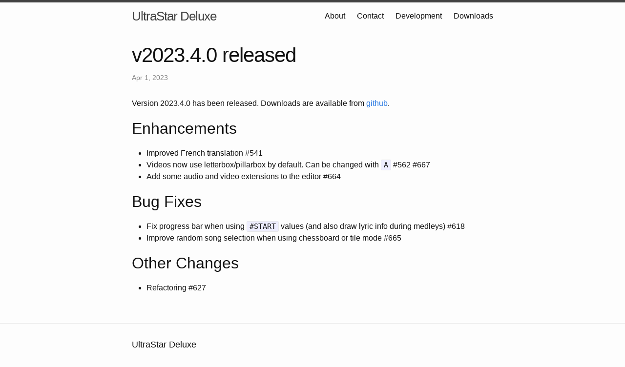

--- FILE ---
content_type: text/html; charset=utf-8
request_url: https://usdx.eu/news/2023/04/01/release.html
body_size: 2319
content:
<!DOCTYPE html>
<html lang="en">

  <head>
  <meta charset="utf-8">
  <meta http-equiv="X-UA-Compatible" content="IE=edge">
  <meta name="viewport" content="width=device-width, initial-scale=1">

  <title>v2023.4.0 released</title>
  <meta name="description" content="Version 2023.4.0 has been released. Downloads are available from github.">

  <link rel="stylesheet" href="/assets/main.css">
  <link rel="canonical" href="https://ultrastar-deluxe.github.io/news/2023/04/01/release.html">
  <link rel="alternate" type="application/rss+xml" title="UltraStar Deluxe" href="/feed.xml">
  
  
</head>


  <body>

    <header class="site-header" role="banner">

  <div class="wrapper">

    <a class="site-title" href="/">UltraStar Deluxe</a>

    <nav class="site-nav">
      <span class="menu-icon">
        <svg viewBox="0 0 18 15" width="18px" height="15px">
          <path fill="#424242" d="M18,1.484c0,0.82-0.665,1.484-1.484,1.484H1.484C0.665,2.969,0,2.304,0,1.484l0,0C0,0.665,0.665,0,1.484,0 h15.031C17.335,0,18,0.665,18,1.484L18,1.484z"/>
          <path fill="#424242" d="M18,7.516C18,8.335,17.335,9,16.516,9H1.484C0.665,9,0,8.335,0,7.516l0,0c0-0.82,0.665-1.484,1.484-1.484 h15.031C17.335,6.031,18,6.696,18,7.516L18,7.516z"/>
          <path fill="#424242" d="M18,13.516C18,14.335,17.335,15,16.516,15H1.484C0.665,15,0,14.335,0,13.516l0,0 c0-0.82,0.665-1.484,1.484-1.484h15.031C17.335,12.031,18,12.696,18,13.516L18,13.516z"/>
        </svg>
      </span>

      <div class="trigger">
        
        
          
          <a class="page-link" href="/about/">About</a>
          
        
          
          <a class="page-link" href="/contact/">Contact</a>
          
        
          
          <a class="page-link" href="/development/">Development</a>
          
        
          
          <a class="page-link" href="/downloads/">Downloads</a>
          
        
      </div>
    </nav>

  </div>

</header>


    <main class="page-content" aria-label="Content">
      <div class="wrapper">
        <article class="post" itemscope itemtype="http://schema.org/BlogPosting">

  <header class="post-header">
    <h1 class="post-title" itemprop="name headline">v2023.4.0 released</h1>
    <p class="post-meta"><time datetime="2023-04-01T18:09:00+00:00" itemprop="datePublished">Apr 1, 2023</time></p>
  </header>

  <div class="post-content" itemprop="articleBody">
    <p>Version 2023.4.0 has been released.
Downloads are available from <a href="https://github.com/UltraStar-Deluxe/USDX/releases/tag/v2023.4.0">github</a>.</p>

<h2 id="enhancements">Enhancements</h2>
<ul>
  <li>Improved French translation #541</li>
  <li>Videos now use letterbox/pillarbox by default. Can be changed with <code class="language-plaintext highlighter-rouge">A</code> #562 #667</li>
  <li>Add some audio and video extensions to the editor #664</li>
</ul>

<h2 id="bug-fixes">Bug Fixes</h2>
<ul>
  <li>Fix progress bar when using <code class="language-plaintext highlighter-rouge">#START</code> values (and also draw lyric info during medleys) #618</li>
  <li>Improve random song selection when using chessboard or tile mode #665</li>
</ul>

<h2 id="other-changes">Other Changes</h2>
<ul>
  <li>Refactoring #627</li>
</ul>

  </div>

  
</article>

      </div>
    </main>

    <footer class="site-footer">

  <div class="wrapper">

    <h2 class="footer-heading">UltraStar Deluxe</h2>

    <div class="footer-col-wrapper">
      <div class="footer-col footer-col-1">
        <ul class="contact-list">
          <li>
            
              UltraStar Deluxe
            
            </li>
            
            <li><a href="/cdn-cgi/l/email-protection#28444d4f49447747464451774647775b5d5858475a5c684a495b415b4a415c064c4d"><span class="__cf_email__" data-cfemail="513d3436303d0e3e3f3d280e3f3e0e222421213e23251133302238223338257f3534">[email&#160;protected]</span></a></li>
            
        </ul>
      </div>

      <div class="footer-col footer-col-2">
        <ul class="social-media-list">
          
          <li>
            <a href="https://github.com/UltraStar-Deluxe"><span class="icon icon--github"><svg viewBox="0 0 16 16" width="16px" height="16px"><path fill="#828282" d="M7.999,0.431c-4.285,0-7.76,3.474-7.76,7.761 c0,3.428,2.223,6.337,5.307,7.363c0.388,0.071,0.53-0.168,0.53-0.374c0-0.184-0.007-0.672-0.01-1.32 c-2.159,0.469-2.614-1.04-2.614-1.04c-0.353-0.896-0.862-1.135-0.862-1.135c-0.705-0.481,0.053-0.472,0.053-0.472 c0.779,0.055,1.189,0.8,1.189,0.8c0.692,1.186,1.816,0.843,2.258,0.645c0.071-0.502,0.271-0.843,0.493-1.037 C4.86,11.425,3.049,10.76,3.049,7.786c0-0.847,0.302-1.54,0.799-2.082C3.768,5.507,3.501,4.718,3.924,3.65 c0,0,0.652-0.209,2.134,0.796C6.677,4.273,7.34,4.187,8,4.184c0.659,0.003,1.323,0.089,1.943,0.261 c1.482-1.004,2.132-0.796,2.132-0.796c0.423,1.068,0.157,1.857,0.077,2.054c0.497,0.542,0.798,1.235,0.798,2.082 c0,2.981-1.814,3.637-3.543,3.829c0.279,0.24,0.527,0.713,0.527,1.437c0,1.037-0.01,1.874-0.01,2.129 c0,0.208,0.14,0.449,0.534,0.373c3.081-1.028,5.302-3.935,5.302-7.362C15.76,3.906,12.285,0.431,7.999,0.431z"/></svg>
</span><span class="username">UltraStar-Deluxe</span></a>

          </li>
          

          
        </ul>
      </div>

      <div class="footer-col footer-col-3">
        <p>A free and open source karaoke game inspired by the Singstar™ game, runs on Windows, Linux and macOS.
</p>
      </div>
    </div>

  </div>

</footer>


  <script data-cfasync="false" src="/cdn-cgi/scripts/5c5dd728/cloudflare-static/email-decode.min.js"></script><script defer src="https://static.cloudflareinsights.com/beacon.min.js/vcd15cbe7772f49c399c6a5babf22c1241717689176015" integrity="sha512-ZpsOmlRQV6y907TI0dKBHq9Md29nnaEIPlkf84rnaERnq6zvWvPUqr2ft8M1aS28oN72PdrCzSjY4U6VaAw1EQ==" data-cf-beacon='{"version":"2024.11.0","token":"80a11c53307f41e88b4a58c5d33877fe","r":1,"server_timing":{"name":{"cfCacheStatus":true,"cfEdge":true,"cfExtPri":true,"cfL4":true,"cfOrigin":true,"cfSpeedBrain":true},"location_startswith":null}}' crossorigin="anonymous"></script>
</body>

</html>


--- FILE ---
content_type: text/css; charset=utf-8
request_url: https://usdx.eu/assets/main.css
body_size: 965
content:
body,h1,h2,h3,h4,h5,h6,p,blockquote,pre,hr,dl,dd,ol,ul,figure{margin:0;padding:0}body{font:400 16px/1.5 "Helvetica Neue",Helvetica,Arial,sans-serif;color:#111;background-color:#fdfdfd;-webkit-text-size-adjust:100%;-webkit-font-feature-settings:"kern" 1;-moz-font-feature-settings:"kern" 1;-o-font-feature-settings:"kern" 1;font-feature-settings:"kern" 1;font-kerning:normal}h1,h2,h3,h4,h5,h6,p,blockquote,pre,ul,ol,dl,figure,.highlight{margin-bottom:15px}img{max-width:100%;vertical-align:middle}figure>img{display:block}figcaption{font-size:14px}ul,ol{margin-left:30px}li>ul,li>ol{margin-bottom:0}h1,h2,h3,h4,h5,h6{font-weight:400}a{color:#2a7ae2;text-decoration:none}a:visited{color:#1756a9}a:hover{color:#111;text-decoration:underline}blockquote{color:#828282;border-left:4px solid #e8e8e8;padding-left:15px;font-size:18px;letter-spacing:-1px;font-style:italic}blockquote>:last-child{margin-bottom:0}pre,code{font-size:15px;border:1px solid #e8e8e8;border-radius:3px;background-color:#eef}code{padding:1px 5px}pre{padding:8px 12px;overflow-x:auto}pre>code{border:0;padding-right:0;padding-left:0}.wrapper{max-width:-webkit-calc(800px - (30px * 2));max-width:calc(800px - (30px * 2));margin-right:auto;margin-left:auto;padding-right:30px;padding-left:30px}@media screen and (max-width: 800px){.wrapper{max-width:-webkit-calc(800px - (30px));max-width:calc(800px - (30px));padding-right:15px;padding-left:15px}}.wrapper:after,.footer-col-wrapper:after{content:"";display:table;clear:both}.icon>svg{display:inline-block;vertical-align:middle}.icon>svg path{fill:#828282}.site-header{border-top:5px solid #424242;border-bottom:1px solid #e8e8e8;min-height:56px;position:relative}.site-title{font-size:26px;font-weight:300;line-height:56px;letter-spacing:-1px;margin-bottom:0;float:left}.site-title,.site-title:visited{color:#424242}.site-nav{float:right;line-height:56px}.site-nav .menu-icon{display:none}.site-nav .page-link{color:#111;line-height:1.5}.site-nav .page-link:not(:last-child){margin-right:20px}@media screen and (max-width: 600px){.site-nav{position:absolute;top:9px;right:15px;background-color:#fdfdfd;border:1px solid #e8e8e8;border-radius:5px;text-align:right}.site-nav .menu-icon{display:block;float:right;width:36px;height:26px;line-height:0;padding-top:10px;text-align:center}.site-nav .menu-icon>svg path{fill:#424242}.site-nav .trigger{clear:both;display:none}.site-nav:hover .trigger{display:block;padding-bottom:5px}.site-nav .page-link{display:block;padding:5px 10px;margin-left:20px}.site-nav .page-link:not(:last-child){margin-right:0}}.site-footer{border-top:1px solid #e8e8e8;padding:30px 0}.footer-heading{font-size:18px;margin-bottom:15px}.contact-list,.social-media-list{list-style:none;margin-left:0}.footer-col-wrapper{font-size:15px;color:#828282;margin-left:-15px}.footer-col{float:left;margin-bottom:15px;padding-left:15px}.footer-col-1{width:-webkit-calc(35% - (30px / 2));width:calc(35% - (30px / 2))}.footer-col-2{width:-webkit-calc(20% - (30px / 2));width:calc(20% - (30px / 2))}.footer-col-3{width:-webkit-calc(45% - (30px / 2));width:calc(45% - (30px / 2))}@media screen and (max-width: 800px){.footer-col-1,.footer-col-2{width:-webkit-calc(50% - (30px / 2));width:calc(50% - (30px / 2))}.footer-col-3{width:-webkit-calc(100% - (30px / 2));width:calc(100% - (30px / 2))}}@media screen and (max-width: 600px){.footer-col{float:none;width:-webkit-calc(100% - (30px / 2));width:calc(100% - (30px / 2))}}.page-content{padding:30px 0}.page-heading{font-size:20px}.post-list{margin-left:0;list-style:none}.post-list>li{margin-bottom:30px}.post-meta{font-size:14px;color:#828282}.post-link{display:block;font-size:24px}.post-header{margin-bottom:30px}.post-title{font-size:42px;letter-spacing:-1px;line-height:1}@media screen and (max-width: 800px){.post-title{font-size:36px}}.post-content{margin-bottom:30px}.post-content h2{font-size:32px}@media screen and (max-width: 800px){.post-content h2{font-size:28px}}.post-content h3{font-size:26px}@media screen and (max-width: 800px){.post-content h3{font-size:22px}}.post-content h4{font-size:20px}@media screen and (max-width: 800px){.post-content h4{font-size:18px}}.highlight{background:#fff}.highlighter-rouge .highlight{background:#eef}.highlight .c{color:#998;font-style:italic}.highlight .err{color:#a61717;background-color:#e3d2d2}.highlight .k{font-weight:bold}.highlight .o{font-weight:bold}.highlight .cm{color:#998;font-style:italic}.highlight .cp{color:#999;font-weight:bold}.highlight .c1{color:#998;font-style:italic}.highlight .cs{color:#999;font-weight:bold;font-style:italic}.highlight .gd{color:#000;background-color:#fdd}.highlight .gd .x{color:#000;background-color:#faa}.highlight .ge{font-style:italic}.highlight .gr{color:#a00}.highlight .gh{color:#999}.highlight .gi{color:#000;background-color:#dfd}.highlight .gi .x{color:#000;background-color:#afa}.highlight .go{color:#888}.highlight .gp{color:#555}.highlight .gs{font-weight:bold}.highlight .gu{color:#aaa}.highlight .gt{color:#a00}.highlight .kc{font-weight:bold}.highlight .kd{font-weight:bold}.highlight .kp{font-weight:bold}.highlight .kr{font-weight:bold}.highlight .kt{color:#458;font-weight:bold}.highlight .m{color:#099}.highlight .s{color:#d14}.highlight .na{color:teal}.highlight .nb{color:#0086B3}.highlight .nc{color:#458;font-weight:bold}.highlight .no{color:teal}.highlight .ni{color:purple}.highlight .ne{color:#900;font-weight:bold}.highlight .nf{color:#900;font-weight:bold}.highlight .nn{color:#555}.highlight .nt{color:navy}.highlight .nv{color:teal}.highlight .ow{font-weight:bold}.highlight .w{color:#bbb}.highlight .mf{color:#099}.highlight .mh{color:#099}.highlight .mi{color:#099}.highlight .mo{color:#099}.highlight .sb{color:#d14}.highlight .sc{color:#d14}.highlight .sd{color:#d14}.highlight .s2{color:#d14}.highlight .se{color:#d14}.highlight .sh{color:#d14}.highlight .si{color:#d14}.highlight .sx{color:#d14}.highlight .sr{color:#009926}.highlight .s1{color:#d14}.highlight .ss{color:#990073}.highlight .bp{color:#999}.highlight .vc{color:teal}.highlight .vg{color:teal}.highlight .vi{color:teal}.highlight .il{color:#099}
